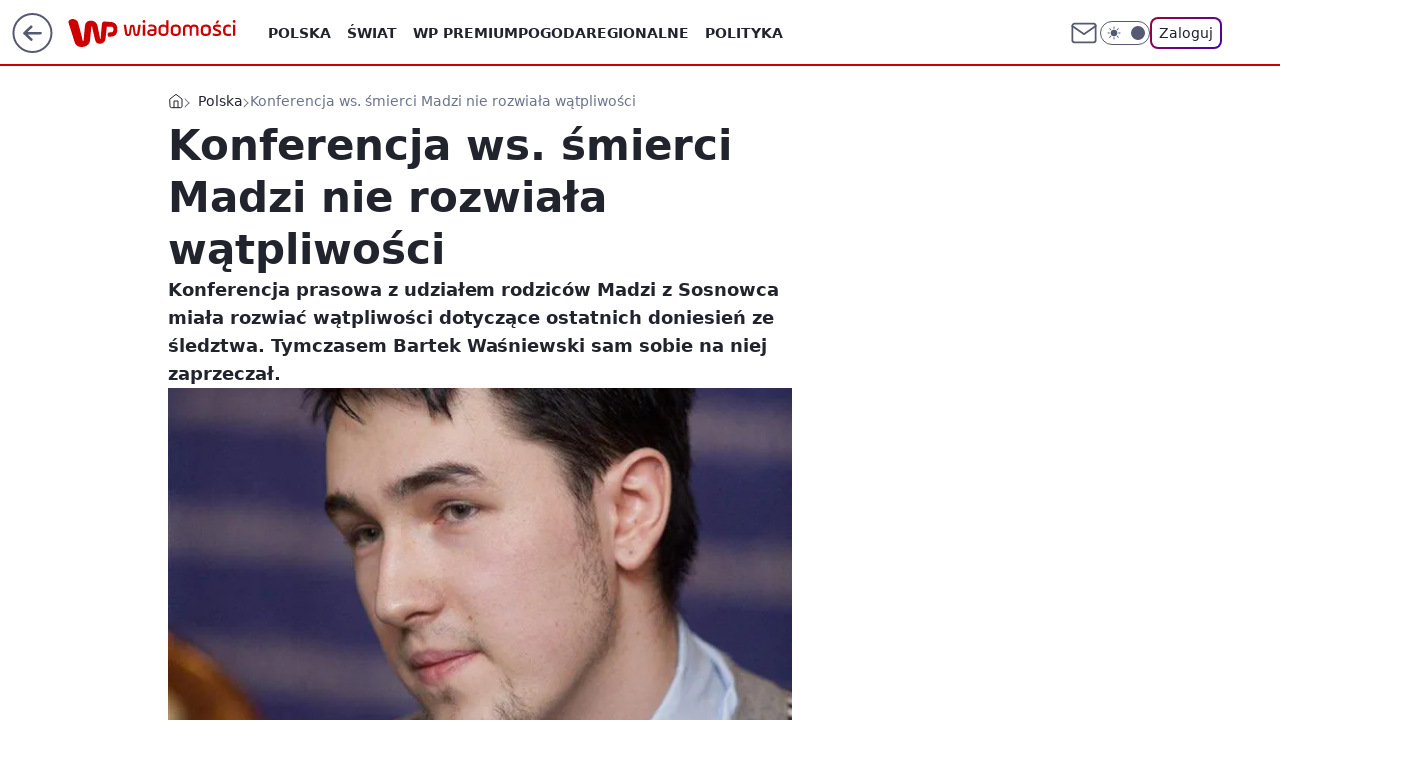

--- FILE ---
content_type: application/javascript
request_url: https://rek.www.wp.pl/gaf.js?rv=2&sn=wiadomosci&pvid=515d5b30ca5c6c14b18d&rekids=234730&tVersion=A&phtml=wiadomosci.wp.pl%2Fkonferencja-ws-smierci-madzi-nie-rozwiala-watpliwosci-6031659245679233a&abtest=adtech%7CPRGM-1047%7CA%3Badtech%7CPU-335%7CB%3Badtech%7CPRG-3468%7CB%3Badtech%7CPRGM-1036%7CD%3Badtech%7CFP-76%7CA%3Badtech%7CPRGM-1356%7CB%3Badtech%7CPRGM-1610%7CA%3Badtech%7CPRGM-1419%7CC%3Badtech%7CPRGM-1589%7CA%3Badtech%7CPRGM-1576%7CA%3Badtech%7CPRGM-1443%7CA%3Badtech%7CPRGM-1587%7CD%3Badtech%7CPRGM-1615%7CA%3Badtech%7CPRGM-1215%7CC&PWA_adbd=0&darkmode=0&highLayout=0&layout=wide&navType=navigate&cdl=0&ctype=article&ciab=IAB12-2%2CIAB12%2CIAB-v3-628%2CIAB19-18&cid=6031659245679233&csystem=ncr&cdate=2012-03-24&ccategory=polska&REKtagi=matka_madzi%3Bkatarzyna_wasniewska%3Bbartek_wasniewski%3Bmagda%3Bmadzia%3Bwiadomosci_katowice&vw=1280&vh=720&p1=0&spin=k0nromql&bcv=2
body_size: 7707
content:
k0nromql({"spin":"k0nromql","bunch":234730,"context":{"dsa":false,"minor":false,"bidRequestId":"fd72c9a9-80db-4824-99c4-ff4231ff7b6d","maConfig":{"timestamp":"2026-01-20T08:15:08.178Z"},"dfpConfig":{"timestamp":"2026-01-20T10:42:02.482Z"},"sda":[],"targeting":{"client":{},"server":{},"query":{"PWA_adbd":"0","REKtagi":"matka_madzi;katarzyna_wasniewska;bartek_wasniewski;magda;madzia;wiadomosci_katowice","abtest":"adtech|PRGM-1047|A;adtech|PU-335|B;adtech|PRG-3468|B;adtech|PRGM-1036|D;adtech|FP-76|A;adtech|PRGM-1356|B;adtech|PRGM-1610|A;adtech|PRGM-1419|C;adtech|PRGM-1589|A;adtech|PRGM-1576|A;adtech|PRGM-1443|A;adtech|PRGM-1587|D;adtech|PRGM-1615|A;adtech|PRGM-1215|C","bcv":"2","ccategory":"polska","cdate":"2012-03-24","cdl":"0","ciab":"IAB12-2,IAB12,IAB-v3-628,IAB19-18","cid":"6031659245679233","csystem":"ncr","ctype":"article","darkmode":"0","highLayout":"0","layout":"wide","navType":"navigate","p1":"0","phtml":"wiadomosci.wp.pl/konferencja-ws-smierci-madzi-nie-rozwiala-watpliwosci-6031659245679233a","pvid":"515d5b30ca5c6c14b18d","rekids":"234730","rv":"2","sn":"wiadomosci","spin":"k0nromql","tVersion":"A","vh":"720","vw":"1280"}},"directOnly":0,"geo":{"country":"840","region":"","city":""},"statid":"","mlId":"","rshsd":"1","isRobot":false,"curr":{"EUR":4.2271,"USD":3.6118,"CHF":4.5553,"GBP":4.8434},"rv":"2","status":{"advf":2,"ma":2,"ma_ads-bidder":2,"ma_cpv-bidder":2,"ma_high-cpm-bidder":2}},"slots":{"10":{"delivered":"","campaign":null,"dfpConfig":null},"11":{"delivered":"1","campaign":null,"dfpConfig":{"placement":"/89844762/Desktop_Wiadomosci.wp.pl_x11_art","roshash":"BFIL","ceil":100,"sizes":[[336,280],[640,280],[300,250]],"namedSizes":["fluid"],"div":"div-gpt-ad-x11-art","targeting":{"DFPHASH":"AEHK","emptygaf":"0"},"gfp":"BFIL"}},"12":{"delivered":"1","campaign":null,"dfpConfig":{"placement":"/89844762/Desktop_Wiadomosci.wp.pl_x12_art","roshash":"BFIL","ceil":100,"sizes":[[336,280],[640,280],[300,250]],"namedSizes":["fluid"],"div":"div-gpt-ad-x12-art","targeting":{"DFPHASH":"AEHK","emptygaf":"0"},"gfp":"BFIL"}},"13":{"delivered":"1","campaign":null,"dfpConfig":{"placement":"/89844762/Desktop_Wiadomosci.wp.pl_x13_art","roshash":"BFIL","ceil":100,"sizes":[[336,280],[640,280],[300,250]],"namedSizes":["fluid"],"div":"div-gpt-ad-x13-art","targeting":{"DFPHASH":"AEHK","emptygaf":"0"},"gfp":"BFIL"}},"14":{"delivered":"1","campaign":null,"dfpConfig":{"placement":"/89844762/Desktop_Wiadomosci.wp.pl_x14_art","roshash":"BFIL","ceil":100,"sizes":[[336,280],[640,280],[300,250]],"namedSizes":["fluid"],"div":"div-gpt-ad-x14-art","targeting":{"DFPHASH":"AEHK","emptygaf":"0"},"gfp":"BFIL"}},"15":{"delivered":"1","campaign":null,"dfpConfig":{"placement":"/89844762/Desktop_Wiadomosci.wp.pl_x15_art","roshash":"BFIL","ceil":100,"sizes":[[728,90],[970,300],[950,90],[980,120],[980,90],[970,150],[970,90],[970,250],[930,180],[950,200],[750,100],[970,66],[750,200],[960,90],[970,100],[750,300],[970,200],[950,300]],"namedSizes":["fluid"],"div":"div-gpt-ad-x15-art","targeting":{"DFPHASH":"AEHK","emptygaf":"0"},"gfp":"BFIL"}},"16":{"delivered":"1","campaign":null,"dfpConfig":{"placement":"/89844762/Desktop_Wiadomosci.wp.pl_x16","roshash":"BFIL","ceil":100,"sizes":[[728,90],[970,300],[950,90],[980,120],[980,90],[970,150],[970,90],[970,250],[930,180],[950,200],[750,100],[970,66],[750,200],[960,90],[970,100],[750,300],[970,200],[950,300]],"namedSizes":["fluid"],"div":"div-gpt-ad-x16","targeting":{"DFPHASH":"AEHK","emptygaf":"0"},"gfp":"BFIL"}},"17":{"delivered":"1","campaign":{"id":"188888","adm":{"bunch":"234730","creations":[{"height":200,"showLabel":true,"src":"https://mamc.wpcdn.pl/188888/1768918272108/FEN61_750x200.jpg","trackers":{"click":[""],"cview":["//ma.wp.pl/ma.gif?clid=36d4f1d950aab392a9c26b186b340e10\u0026SN=wiadomosci\u0026pvid=515d5b30ca5c6c14b18d\u0026action=cvimp\u0026pg=wiadomosci.wp.pl\u0026par=platform%3D8%26inver%3D2%26domain%3Dwiadomosci.wp.pl%26emission%3D3046108%26pricingModel%3DfRJ5p5hCdj-zuYzD4UvvouU_exQdKi2j6gEGySVQE5I%26pvid%3D515d5b30ca5c6c14b18d%26hBidPrice%3DBEHMUXb%26bidReqID%3Dfd72c9a9-80db-4824-99c4-ff4231ff7b6d%26publisherID%3D308%26targetDomain%3Dfen-mma.com%26workfID%3D188888%26billing%3Dcpv%26medium%3Ddisplay%26ip%3D4cjxUpy7Ekt4q21kz-KPq0MXoWY-XO-uj3WKinRMTJQ%26client_id%3D43697%26is_adblock%3D0%26geo%3D840%253B%253B%26creationID%3D1475926%26test%3D0%26conversionValue%3D0%26cur%3DPLN%26tpID%3D1405440%26org_id%3D25%26bidTimestamp%3D1769041267%26isDev%3Dfalse%26utility%3DJ-RjKHl5I2HREREv2N_aN1omBSDR-C_xQJ6OZAilL0OStUURwmhSS5TU_GSMUS6Z%26slotSizeWxH%3D750x200%26order%3D266544%26source%3DTG%26hBudgetRate%3DBEHMUXb%26bidderID%3D11%26contentID%3D6031659245679233%26device%3DPERSONAL_COMPUTER%26rekid%3D234730%26seatID%3D36d4f1d950aab392a9c26b186b340e10%26iabSiteCategories%3D%26ttl%3D1769127667%26partnerID%3D%26ssp%3Dwp.pl%26userID%3D__UNKNOWN_TELL_US__%26slotID%3D017%26seatFee%3DfUjaljLumtY_ORa6pphKmHTxR51MMnmlODlFWbRR0kA%26editedTimestamp%3D1768918336%26iabPageCategories%3D%26is_robot%3D0%26sn%3Dwiadomosci"],"impression":["//ma.wp.pl/ma.gif?clid=36d4f1d950aab392a9c26b186b340e10\u0026SN=wiadomosci\u0026pvid=515d5b30ca5c6c14b18d\u0026action=delivery\u0026pg=wiadomosci.wp.pl\u0026par=conversionValue%3D0%26cur%3DPLN%26tpID%3D1405440%26org_id%3D25%26bidTimestamp%3D1769041267%26isDev%3Dfalse%26utility%3DJ-RjKHl5I2HREREv2N_aN1omBSDR-C_xQJ6OZAilL0OStUURwmhSS5TU_GSMUS6Z%26slotSizeWxH%3D750x200%26order%3D266544%26source%3DTG%26hBudgetRate%3DBEHMUXb%26bidderID%3D11%26contentID%3D6031659245679233%26device%3DPERSONAL_COMPUTER%26rekid%3D234730%26seatID%3D36d4f1d950aab392a9c26b186b340e10%26iabSiteCategories%3D%26ttl%3D1769127667%26partnerID%3D%26ssp%3Dwp.pl%26userID%3D__UNKNOWN_TELL_US__%26slotID%3D017%26seatFee%3DfUjaljLumtY_ORa6pphKmHTxR51MMnmlODlFWbRR0kA%26editedTimestamp%3D1768918336%26iabPageCategories%3D%26is_robot%3D0%26sn%3Dwiadomosci%26platform%3D8%26inver%3D2%26domain%3Dwiadomosci.wp.pl%26emission%3D3046108%26pricingModel%3DfRJ5p5hCdj-zuYzD4UvvouU_exQdKi2j6gEGySVQE5I%26pvid%3D515d5b30ca5c6c14b18d%26hBidPrice%3DBEHMUXb%26bidReqID%3Dfd72c9a9-80db-4824-99c4-ff4231ff7b6d%26publisherID%3D308%26targetDomain%3Dfen-mma.com%26workfID%3D188888%26billing%3Dcpv%26medium%3Ddisplay%26ip%3D4cjxUpy7Ekt4q21kz-KPq0MXoWY-XO-uj3WKinRMTJQ%26client_id%3D43697%26is_adblock%3D0%26geo%3D840%253B%253B%26creationID%3D1475926%26test%3D0"],"view":["//ma.wp.pl/ma.gif?clid=36d4f1d950aab392a9c26b186b340e10\u0026SN=wiadomosci\u0026pvid=515d5b30ca5c6c14b18d\u0026action=view\u0026pg=wiadomosci.wp.pl\u0026par=geo%3D840%253B%253B%26creationID%3D1475926%26test%3D0%26conversionValue%3D0%26cur%3DPLN%26tpID%3D1405440%26org_id%3D25%26bidTimestamp%3D1769041267%26isDev%3Dfalse%26utility%3DJ-RjKHl5I2HREREv2N_aN1omBSDR-C_xQJ6OZAilL0OStUURwmhSS5TU_GSMUS6Z%26slotSizeWxH%3D750x200%26order%3D266544%26source%3DTG%26hBudgetRate%3DBEHMUXb%26bidderID%3D11%26contentID%3D6031659245679233%26device%3DPERSONAL_COMPUTER%26rekid%3D234730%26seatID%3D36d4f1d950aab392a9c26b186b340e10%26iabSiteCategories%3D%26ttl%3D1769127667%26partnerID%3D%26ssp%3Dwp.pl%26userID%3D__UNKNOWN_TELL_US__%26slotID%3D017%26seatFee%3DfUjaljLumtY_ORa6pphKmHTxR51MMnmlODlFWbRR0kA%26editedTimestamp%3D1768918336%26iabPageCategories%3D%26is_robot%3D0%26sn%3Dwiadomosci%26platform%3D8%26inver%3D2%26domain%3Dwiadomosci.wp.pl%26emission%3D3046108%26pricingModel%3DfRJ5p5hCdj-zuYzD4UvvouU_exQdKi2j6gEGySVQE5I%26pvid%3D515d5b30ca5c6c14b18d%26hBidPrice%3DBEHMUXb%26bidReqID%3Dfd72c9a9-80db-4824-99c4-ff4231ff7b6d%26publisherID%3D308%26targetDomain%3Dfen-mma.com%26workfID%3D188888%26billing%3Dcpv%26medium%3Ddisplay%26ip%3D4cjxUpy7Ekt4q21kz-KPq0MXoWY-XO-uj3WKinRMTJQ%26client_id%3D43697%26is_adblock%3D0"]},"transparentPlaceholder":false,"type":"image","url":"https://fen-mma.com/","width":750}],"redir":"https://ma.wp.pl/redirma?SN=wiadomosci\u0026pvid=515d5b30ca5c6c14b18d\u0026par=pricingModel%3DfRJ5p5hCdj-zuYzD4UvvouU_exQdKi2j6gEGySVQE5I%26workfID%3D188888%26rekid%3D234730%26seatID%3D36d4f1d950aab392a9c26b186b340e10%26domain%3Dwiadomosci.wp.pl%26emission%3D3046108%26bidReqID%3Dfd72c9a9-80db-4824-99c4-ff4231ff7b6d%26targetDomain%3Dfen-mma.com%26medium%3Ddisplay%26client_id%3D43697%26source%3DTG%26slotID%3D017%26iabPageCategories%3D%26hBidPrice%3DBEHMUXb%26billing%3Dcpv%26test%3D0%26tpID%3D1405440%26is_adblock%3D0%26org_id%3D25%26slotSizeWxH%3D750x200%26partnerID%3D%26publisherID%3D308%26creationID%3D1475926%26bidTimestamp%3D1769041267%26ttl%3D1769127667%26platform%3D8%26ip%3D4cjxUpy7Ekt4q21kz-KPq0MXoWY-XO-uj3WKinRMTJQ%26geo%3D840%253B%253B%26conversionValue%3D0%26isDev%3Dfalse%26order%3D266544%26userID%3D__UNKNOWN_TELL_US__%26editedTimestamp%3D1768918336%26sn%3Dwiadomosci%26pvid%3D515d5b30ca5c6c14b18d%26cur%3DPLN%26utility%3DJ-RjKHl5I2HREREv2N_aN1omBSDR-C_xQJ6OZAilL0OStUURwmhSS5TU_GSMUS6Z%26hBudgetRate%3DBEHMUXb%26bidderID%3D11%26inver%3D2%26contentID%3D6031659245679233%26device%3DPERSONAL_COMPUTER%26iabSiteCategories%3D%26ssp%3Dwp.pl%26seatFee%3DfUjaljLumtY_ORa6pphKmHTxR51MMnmlODlFWbRR0kA%26is_robot%3D0\u0026url=","slot":"17"},"creative":{"Id":"1475926","provider":"ma_cpv-bidder","roshash":"BEHK","height":200,"width":750,"touchpointId":"1405440","source":{"bidder":"cpv-bidder"}},"sellingModel":{"model":"CPM_INT"}},"dfpConfig":{"placement":"/89844762/Desktop_Wiadomosci.wp.pl_x17","roshash":"BFIL","ceil":100,"sizes":[[728,90],[970,300],[950,90],[980,120],[980,90],[970,150],[970,90],[970,250],[930,180],[950,200],[750,100],[970,66],[750,200],[960,90],[970,100],[750,300],[970,200],[950,300]],"namedSizes":["fluid"],"div":"div-gpt-ad-x17","targeting":{"DFPHASH":"AEHK","emptygaf":"0"},"gfp":"BFIL"}},"18":{"delivered":"1","campaign":null,"dfpConfig":{"placement":"/89844762/Desktop_Wiadomosci.wp.pl_x18","roshash":"BFIL","ceil":100,"sizes":[[728,90],[970,300],[950,90],[980,120],[980,90],[970,150],[970,90],[970,250],[930,180],[950,200],[750,100],[970,66],[750,200],[960,90],[970,100],[750,300],[970,200],[950,300]],"namedSizes":["fluid"],"div":"div-gpt-ad-x18","targeting":{"DFPHASH":"AEHK","emptygaf":"0"},"gfp":"BFIL"}},"19":{"delivered":"1","campaign":null,"dfpConfig":{"placement":"/89844762/Desktop_Wiadomosci.wp.pl_x19","roshash":"BFIL","ceil":100,"sizes":[[728,90],[970,300],[950,90],[980,120],[980,90],[970,150],[970,90],[970,250],[930,180],[950,200],[750,100],[970,66],[750,200],[960,90],[970,100],[750,300],[970,200],[950,300]],"namedSizes":["fluid"],"div":"div-gpt-ad-x19","targeting":{"DFPHASH":"AEHK","emptygaf":"0"},"gfp":"BFIL"}},"2":{"lazy":1,"delivered":"1","campaign":{"id":"188602","adm":{"bunch":"234730","creations":[{"cbConfig":{"blur":false,"bottomBar":false,"fullPage":false,"message":"Przekierowanie za {{time}} sekund{{y}}","timeout":15000},"height":600,"showLabel":false,"src":"https://mamc.wpcdn.pl/188602/1768566296757/1200x600/1200x600/index.html","trackers":{"click":[""],"cview":["//ma.wp.pl/ma.gif?clid=b9864aa833cac13016ac7771fded2df7\u0026SN=wiadomosci\u0026pvid=515d5b30ca5c6c14b18d\u0026action=cvimp\u0026pg=wiadomosci.wp.pl\u0026par=tpID%3D1404170%26billing%3Dcpv%26iabSiteCategories%3D%26is_robot%3D0%26org_id%3D26%26source%3DTG%26editedTimestamp%3D1768566639%26pvid%3D515d5b30ca5c6c14b18d%26sn%3Dwiadomosci%26geo%3D840%253B%253B%26hBidPrice%3DBEHMTWZ%26hBudgetRate%3DBEHMTWZ%26creationID%3D1472752%26pricingModel%3DnEgpiipTEjcC7fg1AeiGNZugzcBLCn3WksEtC26B4wQ%26is_adblock%3D0%26bidderID%3D11%26slotID%3D002%26iabPageCategories%3D%26ttl%3D1769127667%26bidTimestamp%3D1769041267%26capping%3D1%26ssp%3Dwp.pl%26domain%3Dwiadomosci.wp.pl%26seatID%3Db9864aa833cac13016ac7771fded2df7%26emission%3D3045673%26conversionValue%3D0%26userID%3D__UNKNOWN_TELL_US__%26test%3D0%26client_id%3D59554%26isDev%3Dfalse%26utility%3DWUl-PCocNmS6h2da4e2T3NkeaKc6lrW2XZKqVZnqQz6HKyhoXou-INq3gWC1AJGA%26bidReqID%3Dfd72c9a9-80db-4824-99c4-ff4231ff7b6d%26rekid%3D234730%26inver%3D2%26cur%3DPLN%26contentID%3D6031659245679233%26medium%3Ddisplay%26publisherID%3D308%26slotSizeWxH%3D1200x600%26workfID%3D188602%26seatFee%3D9bkVKZL9BxUu3MP-8uPaH_aSFdf_yTuAPgmTNorgjls%26order%3D266342%26partnerID%3D%26platform%3D8%26device%3DPERSONAL_COMPUTER%26ip%3DBoblC13qyiBVj_tlE5aS8Wj5BADwL9xE1weIBk66eyQ%26targetDomain%3Dinpost.pl"],"impression":["//ma.wp.pl/ma.gif?clid=b9864aa833cac13016ac7771fded2df7\u0026SN=wiadomosci\u0026pvid=515d5b30ca5c6c14b18d\u0026action=delivery\u0026pg=wiadomosci.wp.pl\u0026par=ssp%3Dwp.pl%26domain%3Dwiadomosci.wp.pl%26seatID%3Db9864aa833cac13016ac7771fded2df7%26emission%3D3045673%26conversionValue%3D0%26userID%3D__UNKNOWN_TELL_US__%26test%3D0%26client_id%3D59554%26isDev%3Dfalse%26utility%3DWUl-PCocNmS6h2da4e2T3NkeaKc6lrW2XZKqVZnqQz6HKyhoXou-INq3gWC1AJGA%26bidReqID%3Dfd72c9a9-80db-4824-99c4-ff4231ff7b6d%26rekid%3D234730%26inver%3D2%26cur%3DPLN%26contentID%3D6031659245679233%26medium%3Ddisplay%26publisherID%3D308%26slotSizeWxH%3D1200x600%26workfID%3D188602%26seatFee%3D9bkVKZL9BxUu3MP-8uPaH_aSFdf_yTuAPgmTNorgjls%26order%3D266342%26partnerID%3D%26platform%3D8%26device%3DPERSONAL_COMPUTER%26ip%3DBoblC13qyiBVj_tlE5aS8Wj5BADwL9xE1weIBk66eyQ%26targetDomain%3Dinpost.pl%26tpID%3D1404170%26billing%3Dcpv%26iabSiteCategories%3D%26is_robot%3D0%26org_id%3D26%26source%3DTG%26editedTimestamp%3D1768566639%26pvid%3D515d5b30ca5c6c14b18d%26sn%3Dwiadomosci%26geo%3D840%253B%253B%26hBidPrice%3DBEHMTWZ%26hBudgetRate%3DBEHMTWZ%26creationID%3D1472752%26pricingModel%3DnEgpiipTEjcC7fg1AeiGNZugzcBLCn3WksEtC26B4wQ%26is_adblock%3D0%26bidderID%3D11%26slotID%3D002%26iabPageCategories%3D%26ttl%3D1769127667%26bidTimestamp%3D1769041267%26capping%3D1"],"view":["//ma.wp.pl/ma.gif?clid=b9864aa833cac13016ac7771fded2df7\u0026SN=wiadomosci\u0026pvid=515d5b30ca5c6c14b18d\u0026action=view\u0026pg=wiadomosci.wp.pl\u0026par=ssp%3Dwp.pl%26domain%3Dwiadomosci.wp.pl%26seatID%3Db9864aa833cac13016ac7771fded2df7%26emission%3D3045673%26conversionValue%3D0%26userID%3D__UNKNOWN_TELL_US__%26test%3D0%26client_id%3D59554%26isDev%3Dfalse%26utility%3DWUl-PCocNmS6h2da4e2T3NkeaKc6lrW2XZKqVZnqQz6HKyhoXou-INq3gWC1AJGA%26bidReqID%3Dfd72c9a9-80db-4824-99c4-ff4231ff7b6d%26rekid%3D234730%26inver%3D2%26cur%3DPLN%26contentID%3D6031659245679233%26medium%3Ddisplay%26publisherID%3D308%26slotSizeWxH%3D1200x600%26workfID%3D188602%26seatFee%3D9bkVKZL9BxUu3MP-8uPaH_aSFdf_yTuAPgmTNorgjls%26order%3D266342%26partnerID%3D%26platform%3D8%26device%3DPERSONAL_COMPUTER%26ip%3DBoblC13qyiBVj_tlE5aS8Wj5BADwL9xE1weIBk66eyQ%26targetDomain%3Dinpost.pl%26tpID%3D1404170%26billing%3Dcpv%26iabSiteCategories%3D%26is_robot%3D0%26org_id%3D26%26source%3DTG%26editedTimestamp%3D1768566639%26pvid%3D515d5b30ca5c6c14b18d%26sn%3Dwiadomosci%26geo%3D840%253B%253B%26hBidPrice%3DBEHMTWZ%26hBudgetRate%3DBEHMTWZ%26creationID%3D1472752%26pricingModel%3DnEgpiipTEjcC7fg1AeiGNZugzcBLCn3WksEtC26B4wQ%26is_adblock%3D0%26bidderID%3D11%26slotID%3D002%26iabPageCategories%3D%26ttl%3D1769127667%26bidTimestamp%3D1769041267%26capping%3D1"]},"transparentPlaceholder":false,"type":"iframe","url":"https://inpost.pl/SzybkieNadania/pl?utm_source=wp-ads\u0026utm_medium=commercial-break\u0026utm_campaign=rich-media\u0026utm_term=1200_600","width":1200}],"redir":"https://ma.wp.pl/redirma?SN=wiadomosci\u0026pvid=515d5b30ca5c6c14b18d\u0026par=tpID%3D1404170%26pvid%3D515d5b30ca5c6c14b18d%26geo%3D840%253B%253B%26hBudgetRate%3DBEHMTWZ%26bidderID%3D11%26client_id%3D59554%26utility%3DWUl-PCocNmS6h2da4e2T3NkeaKc6lrW2XZKqVZnqQz6HKyhoXou-INq3gWC1AJGA%26seatID%3Db9864aa833cac13016ac7771fded2df7%26userID%3D__UNKNOWN_TELL_US__%26seatFee%3D9bkVKZL9BxUu3MP-8uPaH_aSFdf_yTuAPgmTNorgjls%26ip%3DBoblC13qyiBVj_tlE5aS8Wj5BADwL9xE1weIBk66eyQ%26is_robot%3D0%26source%3DTG%26editedTimestamp%3D1768566639%26slotSizeWxH%3D1200x600%26creationID%3D1472752%26pricingModel%3DnEgpiipTEjcC7fg1AeiGNZugzcBLCn3WksEtC26B4wQ%26isDev%3Dfalse%26inver%3D2%26publisherID%3D308%26platform%3D8%26iabSiteCategories%3D%26bidTimestamp%3D1769041267%26emission%3D3045673%26conversionValue%3D0%26test%3D0%26rekid%3D234730%26targetDomain%3Dinpost.pl%26org_id%3D26%26slotID%3D002%26ssp%3Dwp.pl%26partnerID%3D%26billing%3Dcpv%26hBidPrice%3DBEHMTWZ%26is_adblock%3D0%26iabPageCategories%3D%26capping%3D1%26workfID%3D188602%26sn%3Dwiadomosci%26domain%3Dwiadomosci.wp.pl%26cur%3DPLN%26contentID%3D6031659245679233%26order%3D266342%26device%3DPERSONAL_COMPUTER%26ttl%3D1769127667%26bidReqID%3Dfd72c9a9-80db-4824-99c4-ff4231ff7b6d%26medium%3Ddisplay\u0026url=","slot":"2"},"creative":{"Id":"1472752","provider":"ma_cpv-bidder","roshash":"DKNQ","height":600,"width":1200,"touchpointId":"1404170","source":{"bidder":"cpv-bidder"}},"sellingModel":{"model":"CPM_INT"}},"dfpConfig":{"placement":"/89844762/Desktop_Wiadomosci.wp.pl_x02","roshash":"DKNQ","ceil":100,"sizes":[[970,300],[970,600],[750,300],[950,300],[980,600],[1920,870],[1200,600],[750,400],[960,640]],"namedSizes":["fluid"],"div":"div-gpt-ad-x02","targeting":{"DFPHASH":"CJMP","emptygaf":"0"},"gfp":"CKNQ"}},"24":{"delivered":"","campaign":null,"dfpConfig":null},"25":{"delivered":"1","campaign":null,"dfpConfig":{"placement":"/89844762/Desktop_Wiadomosci.wp.pl_x25_art","roshash":"BFIL","ceil":100,"sizes":[[336,280],[640,280],[300,250]],"namedSizes":["fluid"],"div":"div-gpt-ad-x25-art","targeting":{"DFPHASH":"AEHK","emptygaf":"0"},"gfp":"BFIL"}},"27":{"delivered":"1","campaign":null,"dfpConfig":{"placement":"/89844762/Desktop_Wiadomosci.wp.pl_x27_art","roshash":"BFIL","ceil":100,"sizes":[[160,600]],"namedSizes":["fluid"],"div":"div-gpt-ad-x27-art","targeting":{"DFPHASH":"AEHK","emptygaf":"0"},"gfp":"BFIL"}},"28":{"delivered":"","campaign":null,"dfpConfig":null},"29":{"delivered":"","campaign":null,"dfpConfig":null},"3":{"delivered":"1","campaign":{"id":"188509","capping":"PWAck=27120659\u0026PWAclt=1200","adm":{"bunch":"234730","creations":[{"height":600,"mod":"stiltedBanner","pixels":["//ad.doubleclick.net/ddm/trackimp/N1675542.110317WP.PL/B34882747.437919181;dc_trk_aid=631342248;dc_trk_cid=248141839;ord=1769041267;dc_lat=;dc_rdid=;tag_for_child_directed_treatment=;tfua=;gdpr=${GDPR};gdpr_consent=${GDPR_CONSENT_755};ltd=${LIMITED_ADS};dc_tdv=1?"],"showLabel":true,"src":"https://mamc.wpcdn.pl/188509/1768466680476/WP-Gigaboard-1200x600-.jpg","trackers":{"click":[""],"cview":["//ma.wp.pl/ma.gif?clid=de722beda2adf178cb2a229b728519d3\u0026SN=wiadomosci\u0026pvid=515d5b30ca5c6c14b18d\u0026action=cvimp\u0026pg=wiadomosci.wp.pl\u0026par=publisherID%3D308%26inver%3D2%26slotID%3D003%26targetDomain%3Dmi.com%26platform%3D8%26device%3DPERSONAL_COMPUTER%26cur%3DPLN%26org_id%3D25%26iabPageCategories%3D628%26ttl%3D1769127667%26is_robot%3D0%26is_adblock%3D0%26userID%3D__UNKNOWN_TELL_US__%26client_id%3D50410%26emission%3D3044025%26pvid%3D515d5b30ca5c6c14b18d%26sn%3Dwiadomosci%26hBidPrice%3DBEHLTWZ%26partnerID%3D%26rekid%3D234730%26ip%3Dp6IZSdPMs4FZF-B7qLUJ4u5vb3tvhWjgoi_ykbjl33E%26domain%3Dwiadomosci.wp.pl%26test%3D0%26pricingModel%3DD8MP4jMB37t7qrkbCjUwrBs0rer-sS3UkTt_-XI9f14%26utility%3DL3pkX5Id8NKiM48yvQbixMYTrIrS4fTiLvulCHEWAfWHw-vmfER1TP2PN4BHy3xI%26bidReqID%3Dfd72c9a9-80db-4824-99c4-ff4231ff7b6d%26tpID%3D1403748%26geo%3D840%253B%253B%26medium%3Ddisplay%26conversionValue%3D0%26creationID%3D1471700%26workfID%3D188509%26billing%3Dcpv%26bidderID%3D11%26ssp%3Dwp.pl%26slotSizeWxH%3D1200x600%26seatFee%3D-17RsmQN5DVPVqHu9VBrsc51ih5mjZpJ5F7toDaRZMQ%26seatID%3Dde722beda2adf178cb2a229b728519d3%26order%3D265775%26editedTimestamp%3D1768466932%26iabSiteCategories%3D%26bidTimestamp%3D1769041267%26source%3DTG%26hBudgetRate%3DBEHLTWZ%26isDev%3Dfalse%26contentID%3D6031659245679233"],"impression":["//ma.wp.pl/ma.gif?clid=de722beda2adf178cb2a229b728519d3\u0026SN=wiadomosci\u0026pvid=515d5b30ca5c6c14b18d\u0026action=delivery\u0026pg=wiadomosci.wp.pl\u0026par=publisherID%3D308%26inver%3D2%26slotID%3D003%26targetDomain%3Dmi.com%26platform%3D8%26device%3DPERSONAL_COMPUTER%26cur%3DPLN%26org_id%3D25%26iabPageCategories%3D628%26ttl%3D1769127667%26is_robot%3D0%26is_adblock%3D0%26userID%3D__UNKNOWN_TELL_US__%26client_id%3D50410%26emission%3D3044025%26pvid%3D515d5b30ca5c6c14b18d%26sn%3Dwiadomosci%26hBidPrice%3DBEHLTWZ%26partnerID%3D%26rekid%3D234730%26ip%3Dp6IZSdPMs4FZF-B7qLUJ4u5vb3tvhWjgoi_ykbjl33E%26domain%3Dwiadomosci.wp.pl%26test%3D0%26pricingModel%3DD8MP4jMB37t7qrkbCjUwrBs0rer-sS3UkTt_-XI9f14%26utility%3DL3pkX5Id8NKiM48yvQbixMYTrIrS4fTiLvulCHEWAfWHw-vmfER1TP2PN4BHy3xI%26bidReqID%3Dfd72c9a9-80db-4824-99c4-ff4231ff7b6d%26tpID%3D1403748%26geo%3D840%253B%253B%26medium%3Ddisplay%26conversionValue%3D0%26creationID%3D1471700%26workfID%3D188509%26billing%3Dcpv%26bidderID%3D11%26ssp%3Dwp.pl%26slotSizeWxH%3D1200x600%26seatFee%3D-17RsmQN5DVPVqHu9VBrsc51ih5mjZpJ5F7toDaRZMQ%26seatID%3Dde722beda2adf178cb2a229b728519d3%26order%3D265775%26editedTimestamp%3D1768466932%26iabSiteCategories%3D%26bidTimestamp%3D1769041267%26source%3DTG%26hBudgetRate%3DBEHLTWZ%26isDev%3Dfalse%26contentID%3D6031659245679233"],"view":["//ma.wp.pl/ma.gif?clid=de722beda2adf178cb2a229b728519d3\u0026SN=wiadomosci\u0026pvid=515d5b30ca5c6c14b18d\u0026action=view\u0026pg=wiadomosci.wp.pl\u0026par=workfID%3D188509%26billing%3Dcpv%26bidderID%3D11%26ssp%3Dwp.pl%26slotSizeWxH%3D1200x600%26seatFee%3D-17RsmQN5DVPVqHu9VBrsc51ih5mjZpJ5F7toDaRZMQ%26seatID%3Dde722beda2adf178cb2a229b728519d3%26order%3D265775%26editedTimestamp%3D1768466932%26iabSiteCategories%3D%26bidTimestamp%3D1769041267%26source%3DTG%26hBudgetRate%3DBEHLTWZ%26isDev%3Dfalse%26contentID%3D6031659245679233%26publisherID%3D308%26inver%3D2%26slotID%3D003%26targetDomain%3Dmi.com%26platform%3D8%26device%3DPERSONAL_COMPUTER%26cur%3DPLN%26org_id%3D25%26iabPageCategories%3D628%26ttl%3D1769127667%26is_robot%3D0%26is_adblock%3D0%26userID%3D__UNKNOWN_TELL_US__%26client_id%3D50410%26emission%3D3044025%26pvid%3D515d5b30ca5c6c14b18d%26sn%3Dwiadomosci%26hBidPrice%3DBEHLTWZ%26partnerID%3D%26rekid%3D234730%26ip%3Dp6IZSdPMs4FZF-B7qLUJ4u5vb3tvhWjgoi_ykbjl33E%26domain%3Dwiadomosci.wp.pl%26test%3D0%26pricingModel%3DD8MP4jMB37t7qrkbCjUwrBs0rer-sS3UkTt_-XI9f14%26utility%3DL3pkX5Id8NKiM48yvQbixMYTrIrS4fTiLvulCHEWAfWHw-vmfER1TP2PN4BHy3xI%26bidReqID%3Dfd72c9a9-80db-4824-99c4-ff4231ff7b6d%26tpID%3D1403748%26geo%3D840%253B%253B%26medium%3Ddisplay%26conversionValue%3D0%26creationID%3D1471700"]},"transparentPlaceholder":false,"type":"image","url":"https://ad.doubleclick.net/ddm/trackclk/N1675542.110317WP.PL/B34882747.437919181;dc_trk_aid=631342248;dc_trk_cid=248141839;dc_lat=;dc_rdid=;tag_for_child_directed_treatment=;tfua=;gdpr=${GDPR};gdpr_consent=${GDPR_CONSENT_755};ltd=${LIMITED_ADS};dc_tdv=1","width":1200},{"height":600,"mod":"stiltedBanner","pixels":["//ad.doubleclick.net/ddm/trackimp/N1675542.110317WP.PL/B34882747.437919181;dc_trk_aid=631342248;dc_trk_cid=248141839;ord=1769041267;dc_lat=;dc_rdid=;tag_for_child_directed_treatment=;tfua=;gdpr=${GDPR};gdpr_consent=${GDPR_CONSENT_755};ltd=${LIMITED_ADS};dc_tdv=1?"],"showLabel":true,"src":"https://mamc.wpcdn.pl/188509/1768466743207/WP-Gigaboard-940x600-.jpg","trackers":{"click":[""],"cview":["//ma.wp.pl/ma.gif?clid=de722beda2adf178cb2a229b728519d3\u0026SN=wiadomosci\u0026pvid=515d5b30ca5c6c14b18d\u0026action=cvimp\u0026pg=wiadomosci.wp.pl\u0026par=publisherID%3D308%26inver%3D2%26slotID%3D003%26targetDomain%3Dmi.com%26platform%3D8%26device%3DPERSONAL_COMPUTER%26cur%3DPLN%26org_id%3D25%26iabPageCategories%3D628%26ttl%3D1769127667%26is_robot%3D0%26is_adblock%3D0%26userID%3D__UNKNOWN_TELL_US__%26client_id%3D50410%26emission%3D3044025%26pvid%3D515d5b30ca5c6c14b18d%26sn%3Dwiadomosci%26hBidPrice%3DBEHLTWZ%26partnerID%3D%26rekid%3D234730%26ip%3Dp6IZSdPMs4FZF-B7qLUJ4u5vb3tvhWjgoi_ykbjl33E%26domain%3Dwiadomosci.wp.pl%26test%3D0%26pricingModel%3DD8MP4jMB37t7qrkbCjUwrBs0rer-sS3UkTt_-XI9f14%26utility%3DL3pkX5Id8NKiM48yvQbixMYTrIrS4fTiLvulCHEWAfWHw-vmfER1TP2PN4BHy3xI%26bidReqID%3Dfd72c9a9-80db-4824-99c4-ff4231ff7b6d%26tpID%3D1403748%26geo%3D840%253B%253B%26medium%3Ddisplay%26conversionValue%3D0%26creationID%3D1471700%26workfID%3D188509%26billing%3Dcpv%26bidderID%3D11%26ssp%3Dwp.pl%26slotSizeWxH%3D1200x600%26seatFee%3D-17RsmQN5DVPVqHu9VBrsc51ih5mjZpJ5F7toDaRZMQ%26seatID%3Dde722beda2adf178cb2a229b728519d3%26order%3D265775%26editedTimestamp%3D1768466932%26iabSiteCategories%3D%26bidTimestamp%3D1769041267%26source%3DTG%26hBudgetRate%3DBEHLTWZ%26isDev%3Dfalse%26contentID%3D6031659245679233"],"impression":["//ma.wp.pl/ma.gif?clid=de722beda2adf178cb2a229b728519d3\u0026SN=wiadomosci\u0026pvid=515d5b30ca5c6c14b18d\u0026action=delivery\u0026pg=wiadomosci.wp.pl\u0026par=publisherID%3D308%26inver%3D2%26slotID%3D003%26targetDomain%3Dmi.com%26platform%3D8%26device%3DPERSONAL_COMPUTER%26cur%3DPLN%26org_id%3D25%26iabPageCategories%3D628%26ttl%3D1769127667%26is_robot%3D0%26is_adblock%3D0%26userID%3D__UNKNOWN_TELL_US__%26client_id%3D50410%26emission%3D3044025%26pvid%3D515d5b30ca5c6c14b18d%26sn%3Dwiadomosci%26hBidPrice%3DBEHLTWZ%26partnerID%3D%26rekid%3D234730%26ip%3Dp6IZSdPMs4FZF-B7qLUJ4u5vb3tvhWjgoi_ykbjl33E%26domain%3Dwiadomosci.wp.pl%26test%3D0%26pricingModel%3DD8MP4jMB37t7qrkbCjUwrBs0rer-sS3UkTt_-XI9f14%26utility%3DL3pkX5Id8NKiM48yvQbixMYTrIrS4fTiLvulCHEWAfWHw-vmfER1TP2PN4BHy3xI%26bidReqID%3Dfd72c9a9-80db-4824-99c4-ff4231ff7b6d%26tpID%3D1403748%26geo%3D840%253B%253B%26medium%3Ddisplay%26conversionValue%3D0%26creationID%3D1471700%26workfID%3D188509%26billing%3Dcpv%26bidderID%3D11%26ssp%3Dwp.pl%26slotSizeWxH%3D1200x600%26seatFee%3D-17RsmQN5DVPVqHu9VBrsc51ih5mjZpJ5F7toDaRZMQ%26seatID%3Dde722beda2adf178cb2a229b728519d3%26order%3D265775%26editedTimestamp%3D1768466932%26iabSiteCategories%3D%26bidTimestamp%3D1769041267%26source%3DTG%26hBudgetRate%3DBEHLTWZ%26isDev%3Dfalse%26contentID%3D6031659245679233"],"view":["//ma.wp.pl/ma.gif?clid=de722beda2adf178cb2a229b728519d3\u0026SN=wiadomosci\u0026pvid=515d5b30ca5c6c14b18d\u0026action=view\u0026pg=wiadomosci.wp.pl\u0026par=workfID%3D188509%26billing%3Dcpv%26bidderID%3D11%26ssp%3Dwp.pl%26slotSizeWxH%3D1200x600%26seatFee%3D-17RsmQN5DVPVqHu9VBrsc51ih5mjZpJ5F7toDaRZMQ%26seatID%3Dde722beda2adf178cb2a229b728519d3%26order%3D265775%26editedTimestamp%3D1768466932%26iabSiteCategories%3D%26bidTimestamp%3D1769041267%26source%3DTG%26hBudgetRate%3DBEHLTWZ%26isDev%3Dfalse%26contentID%3D6031659245679233%26publisherID%3D308%26inver%3D2%26slotID%3D003%26targetDomain%3Dmi.com%26platform%3D8%26device%3DPERSONAL_COMPUTER%26cur%3DPLN%26org_id%3D25%26iabPageCategories%3D628%26ttl%3D1769127667%26is_robot%3D0%26is_adblock%3D0%26userID%3D__UNKNOWN_TELL_US__%26client_id%3D50410%26emission%3D3044025%26pvid%3D515d5b30ca5c6c14b18d%26sn%3Dwiadomosci%26hBidPrice%3DBEHLTWZ%26partnerID%3D%26rekid%3D234730%26ip%3Dp6IZSdPMs4FZF-B7qLUJ4u5vb3tvhWjgoi_ykbjl33E%26domain%3Dwiadomosci.wp.pl%26test%3D0%26pricingModel%3DD8MP4jMB37t7qrkbCjUwrBs0rer-sS3UkTt_-XI9f14%26utility%3DL3pkX5Id8NKiM48yvQbixMYTrIrS4fTiLvulCHEWAfWHw-vmfER1TP2PN4BHy3xI%26bidReqID%3Dfd72c9a9-80db-4824-99c4-ff4231ff7b6d%26tpID%3D1403748%26geo%3D840%253B%253B%26medium%3Ddisplay%26conversionValue%3D0%26creationID%3D1471700"]},"transparentPlaceholder":false,"type":"image","url":"https://ad.doubleclick.net/ddm/trackclk/N1675542.110317WP.PL/B34882747.437919181;dc_trk_aid=631342248;dc_trk_cid=248141839;dc_lat=;dc_rdid=;tag_for_child_directed_treatment=;tfua=;gdpr=${GDPR};gdpr_consent=${GDPR_CONSENT_755};ltd=${LIMITED_ADS};dc_tdv=1","width":940}],"redir":"https://ma.wp.pl/redirma?SN=wiadomosci\u0026pvid=515d5b30ca5c6c14b18d\u0026par=slotSizeWxH%3D1200x600%26platform%3D8%26cur%3DPLN%26iabPageCategories%3D628%26is_adblock%3D0%26creationID%3D1471700%26bidTimestamp%3D1769041267%26source%3DTG%26publisherID%3D308%26org_id%3D25%26sn%3Dwiadomosci%26test%3D0%26inver%3D2%26slotID%3D003%26geo%3D840%253B%253B%26order%3D265775%26is_robot%3D0%26client_id%3D50410%26bidReqID%3Dfd72c9a9-80db-4824-99c4-ff4231ff7b6d%26medium%3Ddisplay%26editedTimestamp%3D1768466932%26device%3DPERSONAL_COMPUTER%26hBidPrice%3DBEHLTWZ%26partnerID%3D%26domain%3Dwiadomosci.wp.pl%26pricingModel%3DD8MP4jMB37t7qrkbCjUwrBs0rer-sS3UkTt_-XI9f14%26emission%3D3044025%26userID%3D__UNKNOWN_TELL_US__%26rekid%3D234730%26targetDomain%3Dmi.com%26utility%3DL3pkX5Id8NKiM48yvQbixMYTrIrS4fTiLvulCHEWAfWHw-vmfER1TP2PN4BHy3xI%26workfID%3D188509%26billing%3Dcpv%26bidderID%3D11%26ssp%3Dwp.pl%26iabSiteCategories%3D%26pvid%3D515d5b30ca5c6c14b18d%26tpID%3D1403748%26seatFee%3D-17RsmQN5DVPVqHu9VBrsc51ih5mjZpJ5F7toDaRZMQ%26hBudgetRate%3DBEHLTWZ%26isDev%3Dfalse%26contentID%3D6031659245679233%26ttl%3D1769127667%26ip%3Dp6IZSdPMs4FZF-B7qLUJ4u5vb3tvhWjgoi_ykbjl33E%26seatID%3Dde722beda2adf178cb2a229b728519d3%26conversionValue%3D0\u0026url=","slot":"3"},"creative":{"Id":"1471700","provider":"ma_cpv-bidder","roshash":"CKNQ","height":600,"width":1200,"touchpointId":"1403748","source":{"bidder":"cpv-bidder"}},"sellingModel":{"model":"CPM_INT"}},"dfpConfig":{"placement":"/89844762/Desktop_Wiadomosci.wp.pl_x03_art","roshash":"CKNQ","ceil":100,"sizes":[[728,90],[970,300],[950,90],[980,120],[980,90],[970,150],[970,90],[970,250],[930,180],[950,200],[750,100],[970,66],[750,200],[960,90],[970,100],[750,300],[970,200],[950,300]],"namedSizes":["fluid"],"div":"div-gpt-ad-x03-art","targeting":{"DFPHASH":"BJMP","emptygaf":"0"},"gfp":"BFIL"}},"32":{"delivered":"1","campaign":null,"dfpConfig":{"placement":"/89844762/Desktop_Wiadomosci.wp.pl_x32_art","roshash":"BFIL","ceil":100,"sizes":[[336,280],[640,280],[300,250]],"namedSizes":["fluid"],"div":"div-gpt-ad-x32-art","targeting":{"DFPHASH":"AEHK","emptygaf":"0"},"gfp":"BFIL"}},"33":{"delivered":"1","campaign":null,"dfpConfig":{"placement":"/89844762/Desktop_Wiadomosci.wp.pl_x33_art","roshash":"BFIL","ceil":100,"sizes":[[336,280],[640,280],[300,250]],"namedSizes":["fluid"],"div":"div-gpt-ad-x33-art","targeting":{"DFPHASH":"AEHK","emptygaf":"0"},"gfp":"BFIL"}},"34":{"delivered":"1","campaign":null,"dfpConfig":{"placement":"/89844762/Desktop_Wiadomosci.wp.pl_x34_art","roshash":"BFIL","ceil":100,"sizes":[[300,250]],"namedSizes":["fluid"],"div":"div-gpt-ad-x34-art","targeting":{"DFPHASH":"AEHK","emptygaf":"0"},"gfp":"BFIL"}},"35":{"delivered":"1","campaign":null,"dfpConfig":{"placement":"/89844762/Desktop_Wiadomosci.wp.pl_x35_art","roshash":"BFIL","ceil":100,"sizes":[[300,600],[300,250]],"namedSizes":["fluid"],"div":"div-gpt-ad-x35-art","targeting":{"DFPHASH":"AEHK","emptygaf":"0"},"gfp":"BFIL"}},"36":{"lazy":1,"delivered":"1","campaign":{"id":"188277","adm":{"bunch":"234730","creations":[{"height":600,"showLabel":true,"src":"https://mamc.wpcdn.pl/188277/1768218831633/pudelek-wosp-vB-300x600.jpg","trackers":{"click":[""],"cview":["//ma.wp.pl/ma.gif?clid=36d4f1d950aab392a9c26b186b340e10\u0026SN=wiadomosci\u0026pvid=515d5b30ca5c6c14b18d\u0026action=cvimp\u0026pg=wiadomosci.wp.pl\u0026par=contentID%3D6031659245679233%26device%3DPERSONAL_COMPUTER%26publisherID%3D308%26inver%3D2%26slotID%3D036%26order%3D266039%26sn%3Dwiadomosci%26bidTimestamp%3D1769041267%26seatID%3D36d4f1d950aab392a9c26b186b340e10%26bidderID%3D11%26isDev%3Dfalse%26ssp%3Dwp.pl%26rekid%3D234730%26ip%3DMwLceauVnQZT5UR46cvQi6w4H_SqwqeWVSAzlQ7vm8M%26is_robot%3D0%26geo%3D840%253B%253B%26hBudgetRate%3DBEHKNQT%26conversionValue%3D0%26test%3D0%26workfID%3D188277%26billing%3Dcpv%26client_id%3D38851%26is_adblock%3D0%26medium%3Ddisplay%26tpID%3D1402616%26emission%3D3044803%26editedTimestamp%3D1768218902%26iabPageCategories%3D%26bidReqID%3Dfd72c9a9-80db-4824-99c4-ff4231ff7b6d%26userID%3D__UNKNOWN_TELL_US__%26domain%3Dwiadomosci.wp.pl%26creationID%3D1470130%26targetDomain%3Dallegro.pl%26partnerID%3D%26utility%3DznFHxEXIRUjJu-7NtlwnQuTfm9b3cBqBpqWIo47YN7vxYDjQnyb1WK1-5uFvy8ci%26slotSizeWxH%3D300x600%26cur%3DPLN%26source%3DTG%26pricingModel%3Dhlhy5ZR2NQsLVprD9QQ8N1bbh6Ngjpg5_GBEVAjX6u4%26iabSiteCategories%3D%26pvid%3D515d5b30ca5c6c14b18d%26hBidPrice%3DBEHKNQT%26platform%3D8%26seatFee%3D3rh0SLv4wD0Dqf4sjSOsFUZ6nHM3y-xD_DAuZqIigVQ%26org_id%3D25%26ttl%3D1769127667"],"impression":["//ma.wp.pl/ma.gif?clid=36d4f1d950aab392a9c26b186b340e10\u0026SN=wiadomosci\u0026pvid=515d5b30ca5c6c14b18d\u0026action=delivery\u0026pg=wiadomosci.wp.pl\u0026par=bidReqID%3Dfd72c9a9-80db-4824-99c4-ff4231ff7b6d%26userID%3D__UNKNOWN_TELL_US__%26domain%3Dwiadomosci.wp.pl%26creationID%3D1470130%26targetDomain%3Dallegro.pl%26partnerID%3D%26utility%3DznFHxEXIRUjJu-7NtlwnQuTfm9b3cBqBpqWIo47YN7vxYDjQnyb1WK1-5uFvy8ci%26slotSizeWxH%3D300x600%26cur%3DPLN%26source%3DTG%26pricingModel%3Dhlhy5ZR2NQsLVprD9QQ8N1bbh6Ngjpg5_GBEVAjX6u4%26iabSiteCategories%3D%26pvid%3D515d5b30ca5c6c14b18d%26hBidPrice%3DBEHKNQT%26platform%3D8%26seatFee%3D3rh0SLv4wD0Dqf4sjSOsFUZ6nHM3y-xD_DAuZqIigVQ%26org_id%3D25%26ttl%3D1769127667%26contentID%3D6031659245679233%26device%3DPERSONAL_COMPUTER%26publisherID%3D308%26inver%3D2%26slotID%3D036%26order%3D266039%26sn%3Dwiadomosci%26bidTimestamp%3D1769041267%26seatID%3D36d4f1d950aab392a9c26b186b340e10%26bidderID%3D11%26isDev%3Dfalse%26ssp%3Dwp.pl%26rekid%3D234730%26ip%3DMwLceauVnQZT5UR46cvQi6w4H_SqwqeWVSAzlQ7vm8M%26is_robot%3D0%26geo%3D840%253B%253B%26hBudgetRate%3DBEHKNQT%26conversionValue%3D0%26test%3D0%26workfID%3D188277%26billing%3Dcpv%26client_id%3D38851%26is_adblock%3D0%26medium%3Ddisplay%26tpID%3D1402616%26emission%3D3044803%26editedTimestamp%3D1768218902%26iabPageCategories%3D"],"view":["//ma.wp.pl/ma.gif?clid=36d4f1d950aab392a9c26b186b340e10\u0026SN=wiadomosci\u0026pvid=515d5b30ca5c6c14b18d\u0026action=view\u0026pg=wiadomosci.wp.pl\u0026par=seatID%3D36d4f1d950aab392a9c26b186b340e10%26bidderID%3D11%26isDev%3Dfalse%26ssp%3Dwp.pl%26rekid%3D234730%26ip%3DMwLceauVnQZT5UR46cvQi6w4H_SqwqeWVSAzlQ7vm8M%26is_robot%3D0%26geo%3D840%253B%253B%26hBudgetRate%3DBEHKNQT%26conversionValue%3D0%26test%3D0%26workfID%3D188277%26billing%3Dcpv%26client_id%3D38851%26is_adblock%3D0%26medium%3Ddisplay%26tpID%3D1402616%26emission%3D3044803%26editedTimestamp%3D1768218902%26iabPageCategories%3D%26bidReqID%3Dfd72c9a9-80db-4824-99c4-ff4231ff7b6d%26userID%3D__UNKNOWN_TELL_US__%26domain%3Dwiadomosci.wp.pl%26creationID%3D1470130%26targetDomain%3Dallegro.pl%26partnerID%3D%26utility%3DznFHxEXIRUjJu-7NtlwnQuTfm9b3cBqBpqWIo47YN7vxYDjQnyb1WK1-5uFvy8ci%26slotSizeWxH%3D300x600%26cur%3DPLN%26source%3DTG%26pricingModel%3Dhlhy5ZR2NQsLVprD9QQ8N1bbh6Ngjpg5_GBEVAjX6u4%26iabSiteCategories%3D%26pvid%3D515d5b30ca5c6c14b18d%26hBidPrice%3DBEHKNQT%26platform%3D8%26seatFee%3D3rh0SLv4wD0Dqf4sjSOsFUZ6nHM3y-xD_DAuZqIigVQ%26org_id%3D25%26ttl%3D1769127667%26contentID%3D6031659245679233%26device%3DPERSONAL_COMPUTER%26publisherID%3D308%26inver%3D2%26slotID%3D036%26order%3D266039%26sn%3Dwiadomosci%26bidTimestamp%3D1769041267"]},"transparentPlaceholder":false,"type":"image","url":"https://www.pudelek.pl/pudelek-na-wosp-wylicytuj-artykul-o-sobie-na-pudelku-poczuj-sie-jak-rasowy-celebryta-i-podziel-sie-wydarzeniem-z-twojego-zycia-7244027653011648a","width":300}],"redir":"https://ma.wp.pl/redirma?SN=wiadomosci\u0026pvid=515d5b30ca5c6c14b18d\u0026par=creationID%3D1470130%26targetDomain%3Dallegro.pl%26pvid%3D515d5b30ca5c6c14b18d%26isDev%3Dfalse%26test%3D0%26userID%3D__UNKNOWN_TELL_US__%26utility%3DznFHxEXIRUjJu-7NtlwnQuTfm9b3cBqBpqWIo47YN7vxYDjQnyb1WK1-5uFvy8ci%26slotSizeWxH%3D300x600%26cur%3DPLN%26ttl%3D1769127667%26sn%3Dwiadomosci%26is_robot%3D0%26client_id%3D38851%26bidTimestamp%3D1769041267%26bidderID%3D11%26rekid%3D234730%26medium%3Ddisplay%26editedTimestamp%3D1768218902%26inver%3D2%26slotID%3D036%26bidReqID%3Dfd72c9a9-80db-4824-99c4-ff4231ff7b6d%26domain%3Dwiadomosci.wp.pl%26source%3DTG%26seatFee%3D3rh0SLv4wD0Dqf4sjSOsFUZ6nHM3y-xD_DAuZqIigVQ%26publisherID%3D308%26ip%3DMwLceauVnQZT5UR46cvQi6w4H_SqwqeWVSAzlQ7vm8M%26partnerID%3D%26pricingModel%3Dhlhy5ZR2NQsLVprD9QQ8N1bbh6Ngjpg5_GBEVAjX6u4%26iabSiteCategories%3D%26hBidPrice%3DBEHKNQT%26ssp%3Dwp.pl%26geo%3D840%253B%253B%26hBudgetRate%3DBEHKNQT%26conversionValue%3D0%26iabPageCategories%3D%26platform%3D8%26order%3D266039%26workfID%3D188277%26billing%3Dcpv%26tpID%3D1402616%26emission%3D3044803%26seatID%3D36d4f1d950aab392a9c26b186b340e10%26org_id%3D25%26contentID%3D6031659245679233%26device%3DPERSONAL_COMPUTER%26is_adblock%3D0\u0026url=","slot":"36"},"creative":{"Id":"1470130","provider":"ma_cpv-bidder","roshash":"BEHK","height":600,"width":300,"touchpointId":"1402616","source":{"bidder":"cpv-bidder"}},"sellingModel":{"model":"CPM_INT"}},"dfpConfig":{"placement":"/89844762/Desktop_Wiadomosci.wp.pl_x36_art","roshash":"BFIL","ceil":100,"sizes":[[300,600],[300,250]],"namedSizes":["fluid"],"div":"div-gpt-ad-x36-art","targeting":{"DFPHASH":"AEHK","emptygaf":"0"},"gfp":"BFIL"}},"37":{"delivered":"1","campaign":null,"dfpConfig":{"placement":"/89844762/Desktop_Wiadomosci.wp.pl_x37_art","roshash":"BFIL","ceil":100,"sizes":[[300,600],[300,250]],"namedSizes":["fluid"],"div":"div-gpt-ad-x37-art","targeting":{"DFPHASH":"AEHK","emptygaf":"0"},"gfp":"BFIL"}},"40":{"delivered":"1","campaign":null,"dfpConfig":{"placement":"/89844762/Desktop_Wiadomosci.wp.pl_x40","roshash":"BGJM","ceil":100,"sizes":[[300,250]],"namedSizes":["fluid"],"div":"div-gpt-ad-x40","targeting":{"DFPHASH":"AFIL","emptygaf":"0"},"gfp":"BGJM"}},"5":{"delivered":"1","campaign":null,"dfpConfig":{"placement":"/89844762/Desktop_Wiadomosci.wp.pl_x05_art","roshash":"BFIL","ceil":100,"sizes":[[336,280],[640,280],[300,250]],"namedSizes":["fluid"],"div":"div-gpt-ad-x05-art","targeting":{"DFPHASH":"AEHK","emptygaf":"0"},"gfp":"BFIL"}},"50":{"delivered":"1","campaign":null,"dfpConfig":{"placement":"/89844762/Desktop_Wiadomosci.wp.pl_x50_art","roshash":"BFIL","ceil":100,"sizes":[[728,90],[970,300],[950,90],[980,120],[980,90],[970,150],[970,90],[970,250],[930,180],[950,200],[750,100],[970,66],[750,200],[960,90],[970,100],[750,300],[970,200],[950,300]],"namedSizes":["fluid"],"div":"div-gpt-ad-x50-art","targeting":{"DFPHASH":"AEHK","emptygaf":"0"},"gfp":"BFIL"}},"52":{"delivered":"1","campaign":null,"dfpConfig":{"placement":"/89844762/Desktop_Wiadomosci.wp.pl_x52_art","roshash":"BFIL","ceil":100,"sizes":[[300,250]],"namedSizes":["fluid"],"div":"div-gpt-ad-x52-art","targeting":{"DFPHASH":"AEHK","emptygaf":"0"},"gfp":"BFIL"}},"529":{"delivered":"1","campaign":null,"dfpConfig":{"placement":"/89844762/Desktop_Wiadomosci.wp.pl_x529","roshash":"BFIL","ceil":100,"sizes":[[300,250]],"namedSizes":["fluid"],"div":"div-gpt-ad-x529","targeting":{"DFPHASH":"AEHK","emptygaf":"0"},"gfp":"BFIL"}},"53":{"delivered":"1","campaign":null,"dfpConfig":{"placement":"/89844762/Desktop_Wiadomosci.wp.pl_x53_art","roshash":"BFIL","ceil":100,"sizes":[[728,90],[970,300],[950,90],[980,120],[980,90],[970,150],[970,600],[970,90],[970,250],[930,180],[950,200],[750,100],[970,66],[750,200],[960,90],[970,100],[750,300],[970,200],[940,600]],"namedSizes":["fluid"],"div":"div-gpt-ad-x53-art","targeting":{"DFPHASH":"AEHK","emptygaf":"0"},"gfp":"BFIL"}},"531":{"delivered":"1","campaign":null,"dfpConfig":{"placement":"/89844762/Desktop_Wiadomosci.wp.pl_x531","roshash":"BFIL","ceil":100,"sizes":[[300,250]],"namedSizes":["fluid"],"div":"div-gpt-ad-x531","targeting":{"DFPHASH":"AEHK","emptygaf":"0"},"gfp":"BFIL"}},"541":{"lazy":1,"delivered":"1","campaign":{"id":"188982","capping":"PWAck=27120769\u0026PWAclt=720","adm":{"bunch":"234730","creations":[{"mod":"surveyNative","modConfig":{"accentColorAsPrimary":false,"border":"1px solid grey","footnote":"Wyniki ankiet pomagają nam ulepszać nasze produkty i produkty naszych Zaufanych Partnerów. Administratorem danych jest Wirtualna Polska Media S.A. Szczegółowe informacje na temat przetwarzania danych osobowych opisane są w \u003ca target=\"_blank\" href=\"https://holding.wp.pl/poufnosc\"\u003epolityce prywatności\u003c/a\u003e.","insideSlot":true,"maxWidth":300,"pages":[{"accentColorAsPrimary":false,"questions":[{"answers":[{"answerID":"yes","isOpen":false,"text":"tak"},{"answerID":"no","isOpen":false,"text":"nie"},{"answerID":"dontKnow","isOpen":false,"text":"nie wiem"}],"answersHorizontal":false,"confirmation":false,"questionID":"didYouSeeMailAd","required":true,"text":"Czy widziałeś(-aś) ostatnio reklamę Poczty WP?","type":"radio"}],"topImage":"https://pocztanh.wpcdn.pl/pocztanh/login/7.30.0/svg/wp/poczta-logo.svg"}],"popup":{"blendVisible":false,"position":"br"},"summary":[{"key":"Title","value":"Dziękujemy za odpowiedź!"},{"key":"Paragraph","value":"Twoja opinia jest dla nas ważna."}]},"showLabel":true,"trackers":{"click":[""],"cview":["//ma.wp.pl/ma.gif?clid=0d75fec0bdabe60e0af571ed047f75a2\u0026SN=wiadomosci\u0026pvid=515d5b30ca5c6c14b18d\u0026action=cvimp\u0026pg=wiadomosci.wp.pl\u0026par=client_id%3D38851%26order%3D202648%26is_robot%3D0%26hBidPrice%3DBEHKNQT%26hBudgetRate%3DBEHKNQT%26medium%3Ddisplay%26slotSizeWxH%3D-1x-1%26targetDomain%3Dwp.pl%26geo%3D840%253B%253B%26partnerID%3D%26bidderID%3D11%26ssp%3Dwp.pl%26seatID%3D0d75fec0bdabe60e0af571ed047f75a2%26emission%3D3046324%26ttl%3D1769127667%26pvid%3D515d5b30ca5c6c14b18d%26sn%3Dwiadomosci%26isDev%3Dfalse%26inver%3D2%26domain%3Dwiadomosci.wp.pl%26cur%3DPLN%26editedTimestamp%3D1769007383%26pricingModel%3DtWaRKEOAXVLYmS4BqSOiAXXMUG0Yc-SzN9t2Npnu7Wg%26is_adblock%3D0%26contentID%3D6031659245679233%26rekid%3D234730%26creationID%3D1477210%26iabPageCategories%3D%26device%3DPERSONAL_COMPUTER%26test%3D0%26workfID%3D188982%26seatFee%3DPMUob9NWzu39D5IvlD2c_zlXr1QVOUn1HMnf7X_eUuY%26org_id%3D25%26utility%3DcrUdv7Bb6MYS9zKLb5jLsQtamh2v4HF2SbB9qRPaOEQKjh9LJTAReKSf1zCLmvfz%26bidReqID%3Dfd72c9a9-80db-4824-99c4-ff4231ff7b6d%26platform%3D8%26conversionValue%3D0%26userID%3D__UNKNOWN_TELL_US__%26slotID%3D541%26tpID%3D1405936%26source%3DTG%26iabSiteCategories%3D%26bidTimestamp%3D1769041267%26publisherID%3D308%26ip%3DvA7TwYvnfrofZYqohDA86s2pWhC-645Ri_VdTAl6GnM%26billing%3Dcpv"],"impression":["//ma.wp.pl/ma.gif?clid=0d75fec0bdabe60e0af571ed047f75a2\u0026SN=wiadomosci\u0026pvid=515d5b30ca5c6c14b18d\u0026action=delivery\u0026pg=wiadomosci.wp.pl\u0026par=source%3DTG%26iabSiteCategories%3D%26bidTimestamp%3D1769041267%26publisherID%3D308%26ip%3DvA7TwYvnfrofZYqohDA86s2pWhC-645Ri_VdTAl6GnM%26billing%3Dcpv%26client_id%3D38851%26order%3D202648%26is_robot%3D0%26hBidPrice%3DBEHKNQT%26hBudgetRate%3DBEHKNQT%26medium%3Ddisplay%26slotSizeWxH%3D-1x-1%26targetDomain%3Dwp.pl%26geo%3D840%253B%253B%26partnerID%3D%26bidderID%3D11%26ssp%3Dwp.pl%26seatID%3D0d75fec0bdabe60e0af571ed047f75a2%26emission%3D3046324%26ttl%3D1769127667%26pvid%3D515d5b30ca5c6c14b18d%26sn%3Dwiadomosci%26isDev%3Dfalse%26inver%3D2%26domain%3Dwiadomosci.wp.pl%26cur%3DPLN%26editedTimestamp%3D1769007383%26pricingModel%3DtWaRKEOAXVLYmS4BqSOiAXXMUG0Yc-SzN9t2Npnu7Wg%26is_adblock%3D0%26contentID%3D6031659245679233%26rekid%3D234730%26creationID%3D1477210%26iabPageCategories%3D%26device%3DPERSONAL_COMPUTER%26test%3D0%26workfID%3D188982%26seatFee%3DPMUob9NWzu39D5IvlD2c_zlXr1QVOUn1HMnf7X_eUuY%26org_id%3D25%26utility%3DcrUdv7Bb6MYS9zKLb5jLsQtamh2v4HF2SbB9qRPaOEQKjh9LJTAReKSf1zCLmvfz%26bidReqID%3Dfd72c9a9-80db-4824-99c4-ff4231ff7b6d%26platform%3D8%26conversionValue%3D0%26userID%3D__UNKNOWN_TELL_US__%26slotID%3D541%26tpID%3D1405936"],"view":["//ma.wp.pl/ma.gif?clid=0d75fec0bdabe60e0af571ed047f75a2\u0026SN=wiadomosci\u0026pvid=515d5b30ca5c6c14b18d\u0026action=view\u0026pg=wiadomosci.wp.pl\u0026par=ssp%3Dwp.pl%26seatID%3D0d75fec0bdabe60e0af571ed047f75a2%26emission%3D3046324%26ttl%3D1769127667%26pvid%3D515d5b30ca5c6c14b18d%26sn%3Dwiadomosci%26isDev%3Dfalse%26inver%3D2%26domain%3Dwiadomosci.wp.pl%26cur%3DPLN%26editedTimestamp%3D1769007383%26pricingModel%3DtWaRKEOAXVLYmS4BqSOiAXXMUG0Yc-SzN9t2Npnu7Wg%26is_adblock%3D0%26contentID%3D6031659245679233%26rekid%3D234730%26creationID%3D1477210%26iabPageCategories%3D%26device%3DPERSONAL_COMPUTER%26test%3D0%26workfID%3D188982%26seatFee%3DPMUob9NWzu39D5IvlD2c_zlXr1QVOUn1HMnf7X_eUuY%26org_id%3D25%26utility%3DcrUdv7Bb6MYS9zKLb5jLsQtamh2v4HF2SbB9qRPaOEQKjh9LJTAReKSf1zCLmvfz%26bidReqID%3Dfd72c9a9-80db-4824-99c4-ff4231ff7b6d%26platform%3D8%26conversionValue%3D0%26userID%3D__UNKNOWN_TELL_US__%26slotID%3D541%26tpID%3D1405936%26source%3DTG%26iabSiteCategories%3D%26bidTimestamp%3D1769041267%26publisherID%3D308%26ip%3DvA7TwYvnfrofZYqohDA86s2pWhC-645Ri_VdTAl6GnM%26billing%3Dcpv%26client_id%3D38851%26order%3D202648%26is_robot%3D0%26hBidPrice%3DBEHKNQT%26hBudgetRate%3DBEHKNQT%26medium%3Ddisplay%26slotSizeWxH%3D-1x-1%26targetDomain%3Dwp.pl%26geo%3D840%253B%253B%26partnerID%3D%26bidderID%3D11"]},"type":"mod"}],"redir":"https://ma.wp.pl/redirma?SN=wiadomosci\u0026pvid=515d5b30ca5c6c14b18d\u0026par=inver%3D2%26device%3DPERSONAL_COMPUTER%26workfID%3D188982%26tpID%3D1405936%26ip%3DvA7TwYvnfrofZYqohDA86s2pWhC-645Ri_VdTAl6GnM%26client_id%3D38851%26partnerID%3D%26isDev%3Dfalse%26domain%3Dwiadomosci.wp.pl%26cur%3DPLN%26pricingModel%3DtWaRKEOAXVLYmS4BqSOiAXXMUG0Yc-SzN9t2Npnu7Wg%26publisherID%3D308%26hBudgetRate%3DBEHKNQT%26test%3D0%26org_id%3D25%26billing%3Dcpv%26medium%3Ddisplay%26geo%3D840%253B%253B%26emission%3D3046324%26editedTimestamp%3D1769007383%26utility%3DcrUdv7Bb6MYS9zKLb5jLsQtamh2v4HF2SbB9qRPaOEQKjh9LJTAReKSf1zCLmvfz%26conversionValue%3D0%26seatID%3D0d75fec0bdabe60e0af571ed047f75a2%26seatFee%3DPMUob9NWzu39D5IvlD2c_zlXr1QVOUn1HMnf7X_eUuY%26source%3DTG%26bidTimestamp%3D1769041267%26order%3D202648%26slotSizeWxH%3D-1x-1%26ssp%3Dwp.pl%26userID%3D__UNKNOWN_TELL_US__%26slotID%3D541%26iabSiteCategories%3D%26hBidPrice%3DBEHKNQT%26sn%3Dwiadomosci%26rekid%3D234730%26creationID%3D1477210%26bidReqID%3Dfd72c9a9-80db-4824-99c4-ff4231ff7b6d%26ttl%3D1769127667%26pvid%3D515d5b30ca5c6c14b18d%26is_adblock%3D0%26contentID%3D6031659245679233%26iabPageCategories%3D%26platform%3D8%26is_robot%3D0%26targetDomain%3Dwp.pl%26bidderID%3D11\u0026url=","slot":"541"},"creative":{"Id":"1477210","provider":"ma_cpv-bidder","roshash":"BEHK","height":-1,"width":-1,"touchpointId":"1405936","source":{"bidder":"cpv-bidder"}},"sellingModel":{"model":"CPV_INT"}},"dfpConfig":{"placement":"/89844762/Desktop_Wiadomosci.wp.pl_x541_art","roshash":"BFIL","ceil":100,"sizes":[[300,600],[300,250]],"namedSizes":["fluid"],"div":"div-gpt-ad-x541-art","targeting":{"DFPHASH":"AEHK","emptygaf":"0"},"gfp":"BFIL"}},"59":{"delivered":"1","campaign":null,"dfpConfig":{"placement":"/89844762/Desktop_Wiadomosci.wp.pl_x59_art","roshash":"BFIL","ceil":100,"sizes":[[300,600],[300,250]],"namedSizes":["fluid"],"div":"div-gpt-ad-x59-art","targeting":{"DFPHASH":"AEHK","emptygaf":"0"},"gfp":"BFIL"}},"6":{"delivered":"","campaign":null,"dfpConfig":null},"61":{"delivered":"1","campaign":null,"dfpConfig":{"placement":"/89844762/Desktop_Wiadomosci.wp.pl_x61_art","roshash":"BFIL","ceil":100,"sizes":[[300,250]],"namedSizes":["fluid"],"div":"div-gpt-ad-x61-art","targeting":{"DFPHASH":"AEHK","emptygaf":"0"},"gfp":"BFIL"}},"62":{"delivered":"","campaign":null,"dfpConfig":null},"67":{"delivered":"1","campaign":null,"dfpConfig":{"placement":"/89844762/Desktop_Wiadomosci.wp.pl_x67_art","roshash":"BEKN","ceil":100,"sizes":[[300,50]],"namedSizes":["fluid"],"div":"div-gpt-ad-x67-art","targeting":{"DFPHASH":"ADJM","emptygaf":"0"},"gfp":"BEKN"}},"7":{"delivered":"","campaign":null,"dfpConfig":null},"70":{"delivered":"1","campaign":null,"dfpConfig":{"placement":"/89844762/Desktop_Wiadomosci.wp.pl_x70_art","roshash":"BFIL","ceil":100,"sizes":[[728,90],[970,300],[950,90],[980,120],[980,90],[970,150],[970,90],[970,250],[930,180],[950,200],[750,100],[970,66],[750,200],[960,90],[970,100],[750,300],[970,200],[950,300]],"namedSizes":["fluid"],"div":"div-gpt-ad-x70-art","targeting":{"DFPHASH":"AEHK","emptygaf":"0"},"gfp":"BFIL"}},"716":{"delivered":"","campaign":null,"dfpConfig":null},"717":{"delivered":"","campaign":null,"dfpConfig":null},"72":{"delivered":"1","campaign":null,"dfpConfig":{"placement":"/89844762/Desktop_Wiadomosci.wp.pl_x72_art","roshash":"BFIL","ceil":100,"sizes":[[300,250]],"namedSizes":["fluid"],"div":"div-gpt-ad-x72-art","targeting":{"DFPHASH":"AEHK","emptygaf":"0"},"gfp":"BFIL"}},"79":{"delivered":"1","campaign":null,"dfpConfig":{"placement":"/89844762/Desktop_Wiadomosci.wp.pl_x79_art","roshash":"BFIL","ceil":100,"sizes":[[300,600],[300,250]],"namedSizes":["fluid"],"div":"div-gpt-ad-x79-art","targeting":{"DFPHASH":"AEHK","emptygaf":"0"},"gfp":"BFIL"}},"8":{"delivered":"","campaign":null,"dfpConfig":null},"80":{"delivered":"1","campaign":null,"dfpConfig":{"placement":"/89844762/Desktop_Wiadomosci.wp.pl_x80_art","roshash":"BEMP","ceil":100,"sizes":[[1,1]],"namedSizes":["fluid"],"div":"div-gpt-ad-x80-art","isNative":1,"targeting":{"DFPHASH":"ADLO","emptygaf":"0"},"gfp":"BEMP"}},"800":{"delivered":"","campaign":null,"dfpConfig":null},"81":{"delivered":"1","campaign":null,"dfpConfig":{"placement":"/89844762/Desktop_Wiadomosci.wp.pl_x81_art","roshash":"BEMP","ceil":100,"sizes":[[1,1]],"namedSizes":["fluid"],"div":"div-gpt-ad-x81-art","isNative":1,"targeting":{"DFPHASH":"ADLO","emptygaf":"0"},"gfp":"BEMP"}},"810":{"delivered":"","campaign":null,"dfpConfig":null},"811":{"delivered":"","campaign":null,"dfpConfig":null},"812":{"delivered":"","campaign":null,"dfpConfig":null},"813":{"delivered":"","campaign":null,"dfpConfig":null},"814":{"delivered":"","campaign":null,"dfpConfig":null},"815":{"delivered":"","campaign":null,"dfpConfig":null},"816":{"delivered":"","campaign":null,"dfpConfig":null},"817":{"delivered":"","campaign":null,"dfpConfig":null},"82":{"delivered":"1","campaign":null,"dfpConfig":{"placement":"/89844762/Desktop_Wiadomosci.wp.pl_x82_art","roshash":"BEMP","ceil":100,"sizes":[[1,1]],"namedSizes":["fluid"],"div":"div-gpt-ad-x82-art","isNative":1,"targeting":{"DFPHASH":"ADLO","emptygaf":"0"},"gfp":"BEMP"}},"83":{"delivered":"1","campaign":null,"dfpConfig":{"placement":"/89844762/Desktop_Wiadomosci.wp.pl_x83_art","roshash":"BEMP","ceil":100,"sizes":[[1,1]],"namedSizes":["fluid"],"div":"div-gpt-ad-x83-art","isNative":1,"targeting":{"DFPHASH":"ADLO","emptygaf":"0"},"gfp":"BEMP"}},"840":{"delivered":"","campaign":null,"dfpConfig":null},"841":{"delivered":"","campaign":null,"dfpConfig":null},"842":{"delivered":"","campaign":null,"dfpConfig":null},"843":{"delivered":"","campaign":null,"dfpConfig":null},"89":{"delivered":"","campaign":null,"dfpConfig":null},"90":{"delivered":"1","campaign":null,"dfpConfig":{"placement":"/89844762/Desktop_Wiadomosci.wp.pl_x90_art","roshash":"BFIL","ceil":100,"sizes":[[728,90],[970,300],[950,90],[980,120],[980,90],[970,150],[970,90],[970,250],[930,180],[950,200],[750,100],[970,66],[750,200],[960,90],[970,100],[750,300],[970,200],[950,300]],"namedSizes":["fluid"],"div":"div-gpt-ad-x90-art","targeting":{"DFPHASH":"AEHK","emptygaf":"0"},"gfp":"BFIL"}},"92":{"delivered":"1","campaign":null,"dfpConfig":{"placement":"/89844762/Desktop_Wiadomosci.wp.pl_x92_art","roshash":"BFIL","ceil":100,"sizes":[[300,250]],"namedSizes":["fluid"],"div":"div-gpt-ad-x92-art","targeting":{"DFPHASH":"AEHK","emptygaf":"0"},"gfp":"BFIL"}},"93":{"delivered":"1","campaign":null,"dfpConfig":{"placement":"/89844762/Desktop_Wiadomosci.wp.pl_x93_art","roshash":"BFIL","ceil":100,"sizes":[[300,600],[300,250]],"namedSizes":["fluid"],"div":"div-gpt-ad-x93-art","targeting":{"DFPHASH":"AEHK","emptygaf":"0"},"gfp":"BFIL"}},"94":{"delivered":"1","campaign":null,"dfpConfig":{"placement":"/89844762/Desktop_Wiadomosci.wp.pl_x94_art","roshash":"BFIL","ceil":100,"sizes":[[300,600],[300,250]],"namedSizes":["fluid"],"div":"div-gpt-ad-x94-art","targeting":{"DFPHASH":"AEHK","emptygaf":"0"},"gfp":"BFIL"}},"95":{"delivered":"1","campaign":null,"dfpConfig":{"placement":"/89844762/Desktop_Wiadomosci.wp.pl_x95_art","roshash":"BFIL","ceil":100,"sizes":[[300,600],[300,250]],"namedSizes":["fluid"],"div":"div-gpt-ad-x95-art","targeting":{"DFPHASH":"AEHK","emptygaf":"0"},"gfp":"BFIL"}},"99":{"delivered":"1","campaign":null,"dfpConfig":{"placement":"/89844762/Desktop_Wiadomosci.wp.pl_x99_art","roshash":"BFIL","ceil":100,"sizes":[[300,600],[300,250]],"namedSizes":["fluid"],"div":"div-gpt-ad-x99-art","targeting":{"DFPHASH":"AEHK","emptygaf":"0"},"gfp":"BFIL"}}},"bdd":{}});